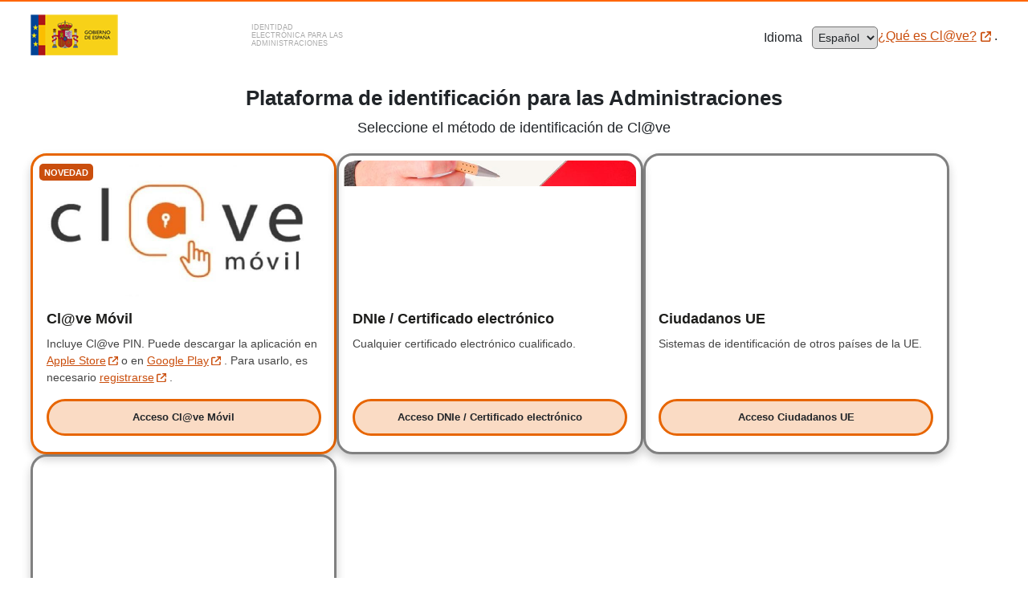

--- FILE ---
content_type: text/html; charset=UTF-8
request_url: https://cvd.sanidad.gob.es/cvdcovid/cvdcovid-formulario/peticion
body_size: 8255
content:
<?xml version="1.0" encoding="UTF-8"?>
<!DOCTYPE html>
<html xmlns="http://www.w3.org/1999/xhtml">
<head>
	<title>Ministerio de Sanidad, Consumo y Bienestar Social</title>
</head>
<body>

<script type="text/javascript">

function redireccion() {
	document.redirectForm.submit();
}
window.onload = redireccion;  

</script>

<form name="redirectForm" action="https://pasarela.clave.gob.es/Proxy2/ServiceProvider" method="post">
		<input type="hidden" name="RelayState" value="_Ci1KCk8" id="ServiceProvider_RelayState" />
		<input type="hidden" name="SAMLRequest" value="[base64]" id="ServiceProvider_SAMLRequest" />
</form>

</body>
</html>

--- FILE ---
content_type: text/html;charset=UTF-8
request_url: https://pasarela.clave.gob.es/Proxy2/ServiceProvider
body_size: 45515
content:
<!DOCTYPE HTML >








<html xmlns="http://www.w3.org/1999/xhtml" lang="es" xml:lang="es" class="no-js">
    <head>
        <!-- Etiquetas META-->
    <meta http-equiv="Content-Type" content="text/html; charset=UTF-8" />
    <meta name="viewport" content="width=device-width, initial-scale=1.0" />
    <meta name="title" content="Clave" />
    <meta name="keywords" content="ESPA&Nacute;A, EUROPA, CLAVE, CL@VE, ADMINISTRACI&Oacute;N P&Uacute;BLICA, DNIE, PIN24H, EIDAS">
    <meta name="description" content="Servicio de claves electr&oacute;nicas para la autenticaci&oacute;n del ciudadano" />
    <meta name="subject" content="2018-08-27" />
    <meta name="Author" content="MINPTFP-ES" />
    <meta http-equiv="X-UA-Compatible" content="IE=9; IE=8; IE=7; IE=Edge; Chrome1" />
    <script type="text/javascript" src="/Proxy2/ruxitagentjs_ICANVfgqrux_10327251022105625.js" data-dtconfig="app=e6725d114674a6f7|cuc=ouei22vu|owasp=1|mel=100000|featureHash=ICANVfgqrux|dpvc=1|lastModification=1768585650953|tp=500,50,0|rdnt=1|uxrgce=1|srbbv=2|agentUri=/Proxy2/ruxitagentjs_ICANVfgqrux_10327251022105625.js|reportUrl=/Proxy2/rb_38993f78-c97c-4ab5-8f9e-8df5e35f736d|rid=RID_1574330071|rpid=-236087934|domain=clave.gob.es"></script><script>
        function selectedIdP(selectedIdP) {
            document.getElementById("SelectedIdP").value = selectedIdP;
        }
        
        function selectedLanguage() {
            document.getElementById("SelectedLanguage").value = document.getElementById("language-select").value;
        }
        
        function showChat(e) {
            e.preventDefault();
            var div = document.getElementById("frame");
            console.log(div.style.display)
            if (div.style.display === "block") {
                console.log("CIERRO");
                div.style.display = "none";
            } else {
                console.log("ABRO");
                div.style.display = "block";
            }
        }
    </script>
    
    <!-- Titulo pagina-->
    <title>Página Principal - Clave</title>
    
    <!-- icono de la pagina-->
    <link rel="shortcut icon" type="image/ico" href="./resources/images/favicon.ico" />
    <!-- Archivos CSS-->
    <link rel="stylesheet" type="text/css" href="./resources/css/pasarela.css" />
    <!-- Iconos Apple-->
    <link rel="apple-touch-icon" href="./apple-touch-icon.png">
    
    </head>
    
    <body id="home">
        <!-- Pagina principal Clave -->
        <form name="ssoRedirect" id="ssoRedirect"
            action="https://pasarela.clave.gob.es/Proxy2/ResponseRedirect" method="post">
            <input type="hidden" name="logoCabecera"
                value="" /> <input type="hidden"
                name="logoText" value="" /> <input
                type="hidden" name="version" value="2.8.4" />
            
                <input type="hidden" id="RelayState1" name="RelayState"
                    value="_Ci1KCk8" />
            
        </form>
        
        <!-- Cabecera WEB -->
        <div class="main-container">
        <header id="header" class="mf-header" data-scroll_disable="true">
            <a href="#ID_main" class="skip-to-content-link">Ir al contenido</a>
            <!-- Cabecera Clave -->
            <!-- HEADER_RESPONSIVE -->
            <div class="header_responsive wrapper">
                <div class="mod_claim_izq">
                    <div class="mod_claim_in mod_claim_in_izq">
                        <div class="hide">Gobierno de Espa&ntilde;a</div>
                        <img class="img" alt="Logo Gobierno de España"
                            src="./resources/images/logo_gobierno.png" />
                        
                        <div>
                            <a class="header_link" href="https://clave.gob.es/clave_Home/es/clave.html"
                                title="Ir a la página de Cl@ve. Abre en una ventana nueva" target="_blank"
                                rel="noopener noreferrer">
                                <div class="logo-header">
                                    <img class="img-clave"
                                        alt="Cl@ve - Identidad electrónica para las administraciones"
                                        src="./resources/images/logo_clave_cabecera_2.png" />
                                    <div class="logo-text-div">
                                        <span aria-hidden="true">
                                            Identidad electrónica para las administraciones
                                        </span>
                                    </div>
                                </div>
                            </a>
                        </div>
                    </div>
                </div>
                <div>
                    <div class="mod_claim_in mod_claim_in_der">
                        <div class="language-div">
                            <form name="idpLanguage" action="ServiceLanguage"
                                method="post">
                                <input type="hidden" name="SAMLRequest" id="SAMLRequest3"
                                    value="[base64]" />
                                
                                    <input type="hidden" id="RelayState2" name="RelayState"
                                        value="_Ci1KCk8" />
                                
                                <input type="hidden" name="SelectedLanguage"
                                    id="SelectedLanguage" value="" />
                            </form>
                            <p class="page-language">
                                <label id="languageLabel" for="language-select"> Idioma <span id="idIdioma" class="visually-hidden">.El cambio de idioma recargará automáticamente la página al idioma seleccionado.</span>
                                </label> <select name="language" id="language-select"
                                    title="El cambio de idioma recargará automáticamente la página al idioma seleccionado."
                                    onchange="JAVASCRIPT:selectedLanguage();idpLanguage.submit();">
                                    <option lang="es" value="es"
                                        selected>Español</option>
                                    <option lang="ca" value="ca"
                                        >Català</option>
                                    <option lang="eu" value="eu"
                                        >Euskera</option>
                                    <option lang="gl" value="gl"
                                        >Galego</option>
                                    <option lang="va" value="va"
                                        >Valencià</option>
                                    <option lang="en" value="en"
                                        >English</option>
                                </select>
                            </p>
                        </div>
                        <div class="link-div">
                            <a class="about link_logo" href="https://clave.gob.es/clave_Home/es/clave/queEs.html"
                                target="_blank" rel="noopener noreferrer"> <span
                                aria-hidden="true"> ¿Qué es Cl@ve?
                            </span> <span class="visually-hidden"> ¿Qué es Cl@ve?
                            </span> <img class="external_link" alt="Abre en una ventana nueva."
                                width="12" height="12" src="./resources/images/open_in_new.svg">
                            </a> .
                        </div>
                    </div>
                </div>
            </div>
            <!-- FIN HEADER_RESPONSIVE -->
        </header>
        
        <main id="ID_main" class="mod_subhome contenido">
            <div class="mod_subhome_titulo mod_subhome_gen_wrapper">
                <div class="wrapper">
                    <div class="mod_subhome_wrapper">
                    <h1 class="titulo">
                        <span>Plataforma de identificación para las Administraciones</span>
                    </h1>
                        <p>
                            <span aria-hidden="true">Seleccione el método de identificación de Cl@ve </span>
                            <span class="visually-hidden">Seleccione el método de identificación de Cl@ve </span>
                        <p>
                    </div>
                </div>
            </div>
            
            <div class="wrapper_main">
                <!-- MAIN -->
                <div class="main">
                    <div class="mss_items_info">
                        <form name="idpRedirect" action="ServiceRedirect" method="post">
                            <input type="hidden" name="SAMLRequest" id="SAMLRequest2" value="[base64]" />
                            
                                <input type="hidden" id="RelayState3" name="RelayState" value="_Ci1KCk8" />
                            
                            <input type="hidden" name="SelectedIdP" id="SelectedIdP" value="" />
                        </form>
                        <div class="idps">
                            
                                
                                    
                                        
                                        
                                    
                                    
                                    
                                    
                                    
                                    
                                
                                    
                                    
                                        
                                            
                                                <article class="idp-card1">
                                                    <div class="badges1">
                                                        <span class="badge badge-pill badge-warning recommended">Novedad</span>
                                                    </div>
                                            
                                            
                                        
                                        <div class="mss_item_img">
                                            <picture class="spLogo">
                                                <source srcset="./resources/images/blank.png" media="(max-width: 640px)" />
                                                <img class="spLogo" src="ImageRetrieve?id=IDP_IDP_MOVIL" alt="" />
                                            </picture>
                                        </div>
                                        <div class="cardText">
                                            <h2 class="idp-title">
                                                <span aria-hidden="true">Cl@ve Móvil</span>
                                                <span class="visually-hidden">Clave Móvil</span>
                                            </h2>
                                            <p class="idp-description">
                                                <span aria-hidden="true">Incluye Cl@ve PIN.</span>
                                                <span class="visually-hidden">Incluye Clave PIN.</span>
                                                
                                                        Puede descargar la aplicación en
                                                        <a class="register" href="https://apps.apple.com/es/app/cl-ve/id842624380" title="Puede descargar la aplicación en Apple Store" target="_blank">
                                                            <span lang="en">Apple Store</span>
                                                            <img class="external_link" width="12" height="12" src="./resources/images/open_in_new.svg" alt="Abre en una ventana nueva.">
                                                        </a>
                                                        o en
                                                        <a class="register" href="https://play.google.com/store/apps/details?id=es.aeat.pin24h" title="Puede descargar la aplicación en Google Play" target="_blank">
                                                            <span lang="en">Google Play</span>
                                                            <img class="external_link" width="12" height="12" src="./resources/images/open_in_new.svg" alt="Abre en una ventana nueva.">
                                                        </a>
														.
                                                
                                                 <span class="register-link regular">
                                            
                                                Para usarlo, es necesario
                                                <a class="register" href="https://clave.gob.es/clave_Home/es/registro/Como-puedo-registrarme.html" target="_blank">
                                                    <span>registrarse</span>
                                                    <img class="external_link" width="12" height="12" src="./resources/images/open_in_new.svg" alt="Ir a la página que describe como puedo registrarme. Abre en una ventana nueva"/>
                                                </a>
												.
                                            
                                        </span>
                                            </p>
                                        </div>
                                        
                                            <div class="card-button">
                                        
                                        
                                        
                                        <button class="idp-button" onclick="JAVASCRIPT:selectedIdP('IDP_MOVIL');idpRedirect.submit();">
                                            <span aria-hidden="true">Acceso Cl@ve Móvil</span>
                                            <span class="visually-hidden">Acceso Clave Móvil</span>
                                        </button>
                                        </div>
                                       
                                    </article>
                            
                                
                                    
                                        
                                        
                                    
                                    
                                    
                                    
                                    
                                    
                                
                                    
                                    
                                        
                                            
                                            
                                                <article class="idp-card2">
                                                    <div class="badges2">
                                                        <span class="badge badge-pill badge-warning recommended"></span>
                                                    </div>
                                            
                                        
                                        <div class="mss_item_img">
                                            <picture class="spLogo">
                                                <source srcset="./resources/images/blank.png" media="(max-width: 640px)" />
                                                <img class="spLogo" src="ImageRetrieve?id=IDP_AFIRMA" alt="" />
                                            </picture>
                                        </div>
                                        <div class="cardText">
                                            <h2 class="idp-title">
                                                <span aria-hidden="true">DNIe / Certificado electrónico</span>
                                                <span class="visually-hidden">DNIe / Certificado electrónico</span>
                                            </h2>
                                            <p class="idp-description">
                                                <span aria-hidden="true">Cualquier certificado electrónico cualificado.</span>
                                                <span class="visually-hidden">Cualquier certificado electrónico cualificado.</span>
                                                
                                                 <span class="register-link regular">
                                            
                                        </span>
                                            </p>
                                        </div>
                                        
                                        
                                            <div class="card-button1">
                                        
                                        
                                        <button class="idp-button" onclick="JAVASCRIPT:selectedIdP('AFIRMA');idpRedirect.submit();">
                                            <span aria-hidden="true">Acceso DNIe / Certificado electrónico</span>
                                            <span class="visually-hidden">Acceso DNIe / Certificado electrónico</span>
                                        </button>
                                        </div>
                                       
                                    </article>
                            
                                
                                    
                                        
                                        
                                    
                                    
                                    
                                    
                                    
                                    
                                
                                    
                                    
                                        
                                            
                                            
                                                <article class="idp-card2">
                                                    <div class="badges2">
                                                        <span class="badge badge-pill badge-warning recommended"></span>
                                                    </div>
                                            
                                        
                                        <div class="mss_item_img">
                                            <picture class="spLogo">
                                                <source srcset="./resources/images/blank.png" media="(max-width: 640px)" />
                                                <img class="spLogo" src="ImageRetrieve?id=IDP_EIDAS" alt="" />
                                            </picture>
                                        </div>
                                        <div class="cardText">
                                            <h2 class="idp-title">
                                                <span aria-hidden="true">Ciudadanos UE</span>
                                                <span class="visually-hidden">Ciudadanos UE</span>
                                            </h2>
                                            <p class="idp-description">
                                                <span aria-hidden="true">Sistemas de identificación de otros países de la UE.</span>
                                                <span class="visually-hidden">Sistemas de identificación de otros países de la UE.</span>
                                                
                                                 <span class="register-link regular">
                                            
                                        </span>
                                            </p>
                                        </div>
                                        
                                        
                                            <div class="card-button1">
                                        
                                        
                                        <button class="idp-button" onclick="JAVASCRIPT:selectedIdP('EIDAS');idpRedirect.submit();">
                                            <span aria-hidden="true">Acceso Ciudadanos UE</span>
                                            <span class="visually-hidden">Acceso Ciudadanos UE</span>
                                        </button>
                                        </div>
                                       
                                    </article>
                            
                                
                                    
                                        
                                        
                                    
                                    
                                    
                                    
                                    
                                    
                                
                                    
                                    
                                        
                                            
                                            
                                                <article class="idp-card2">
                                                    <div class="badges2">
                                                        <span class="badge badge-pill badge-warning recommended"></span>
                                                    </div>
                                            
                                        
                                        <div class="mss_item_img">
                                            <picture class="spLogo">
                                                <source srcset="./resources/images/blank.png" media="(max-width: 640px)" />
                                                <img class="spLogo" src="ImageRetrieve?id=IDP_SEGSOC" alt="" />
                                            </picture>
                                        </div>
                                        <div class="cardText">
                                            <h2 class="idp-title">
                                                <span aria-hidden="true">Cl@ve permanente</span>
                                                <span class="visually-hidden">Clave permanente</span>
                                            </h2>
                                            <p class="idp-description">
                                                <span aria-hidden="true">Usuario y contraseña.</span>
                                                <span class="visually-hidden">Usuario y contraseña.</span>
                                                
                                                 <span class="register-link regular">
                                            
                                                Para usarlo, es necesario
                                                <a class="register" href="https://clave.gob.es/clave_Home/es/registro/Como-puedo-registrarme.html" target="_blank">
                                                    <span>registrarse</span>
                                                    <img class="external_link" width="12" height="12" src="./resources/images/open_in_new.svg" alt="Ir a la página que describe como puedo registrarme. Abre en una ventana nueva"/>
                                                </a>
												.
                                            
                                        </span>
                                            </p>
                                        </div>
                                        
                                            <div class="card-button">
                                        
                                        
                                        
                                        <button class="idp-button" onclick="JAVASCRIPT:selectedIdP('SEGSOC');idpRedirect.submit();">
                                            <span aria-hidden="true">Acceso Cl@ve permanente</span>
                                            <span class="visually-hidden">Acceso Clave permanente</span>
                                        </button>
                                        </div>
                                       
                                    </article>
                            
                        </div>
                    </div>
                </div>
            </div>
            
            
                
                
                    <p class="auth">
                        La identificación se realizará automáticamente si no han transcurrido más de 60 minutos desde su última identificación.
                    </p>
                
            
            
            
            <!-- FIN MAIN -->
        </main>
        
        <footer class="mod_footer" id="footer">
            <h2 class="visually-hidden" >Pie Clave</h2>
            <div class="opciones-footer">
            <ul>
                <li>
                    <a class="pie link_logo" href="./resources/files/Politica_de_Privacidad_del_servicio_v4.pdf"
                       target="_blank" rel="noreferrer noopener"> 
                       <span aria-hidden="true">
                           Política de privacidad
                       </span>
                       <img alt="Abre en una ventana nueva." src="./resources/images/open_in_new-white.svg" class="external_link" width="12" height="12" width="12" height="12">
                    </a>
                </li>
                <li>
                    <a class="pie link_logo" href="./resources/files/Declaracion_de_Accesibilidad.pdf"
                       target="_blank" rel="noreferrer noopener">
                       <span aria-hidden="true">
                           Accesibilidad
                       </span>
                       <img alt="Abre en una ventana nueva." src="./resources/images/open_in_new-white.svg" class="external_link" width="12" height="12">
                    </a>
                </li>
                <li>
                    <a class="pie link_logo"  href="https://clave.gob.es/clave_Home/es/clave/queEs.html" target="_blank" rel="noopener noreferrer">
                    <span aria-hidden="true">
                        ¿Qué es Cl@ve?
                    </span>
                    <span class="visually-hidden">
                        ¿Qué es Cl@ve?
                    </span>
                        <img class="external_link" alt="Abre en una ventana nueva." width="12" height="12" src="./resources/images/open_in_new-white.svg" >
                    </a>
                </li>
                <li>
                    <a class="pie link_logo"  href="https://clave.gob.es/clave_Home/es/clave/funcionalidad.html" target="_blank">
                        <span aria-hidden="true">
                            ¿Cómo funciona?
                        </span>
                        <img alt="Abre en una ventana nueva." src="./resources/images/open_in_new-white.svg" class="external_link" width="12" height="12">
                    </a>
                </li>
                <li>
                    <a class="pie link_logo"  href="https://clave.gob.es/clave_Home/es/preguntas-frecuentes.html" target="_blank">
                        <span aria-hidden="true">
                            Preguntas Frecuentes
                        </span>
                        <img alt="Abre en una ventana nueva." src="./resources/images/open_in_new-white.svg" class="external_link" width="12" height="12">
                    </a>
                </li>
            </ul>
            </div>
            <div class="logo-footer">
                <div class="footer-left">
                    <figure>
                        <img class="img" alt="Logo Clave" src="./resources/images/logo_clave_pie.png" />
                        <p class="footer-text">
                            &nbsp;&copy; Gobierno de Espa&ntilde;a <span class="bold">&middot;</span>
                            Cl<span aria-hidden="true">@</span><span class="visually-hidden">a</span>ve
                            v2.8.4
                        </p>
                    </figure>
                </div>
            </div>
            
        </footer>
    </div>
    <!--Accesos--><script type="text/javascript"> var _paq=_paq || []; _paq.push(["disableCookies"]); _paq.push(["setDomains", ["*.pasarela.clave.gob.es"]]); _paq.push(['trackPageView']); _paq.push(['enableLinkTracking']); (function() { var u="//visitas-web.redsara.es/"; _paq.push(['setTrackerUrl', u+'js/']); _paq.push(['setSiteId', 26]); var d=document, g=d.createElement('script'), s=d.getElementsByTagName('script')[0]; g.type='text/javascript'; g.async=true; g.defer=true; g.src=u+'js/'; s.parentNode.insertBefore(g,s); })();</script><noscript><p><img src="//visitas-web.redsara.es/js/?idsite=26" style="border:0;" alt="" /></p></noscript><!--End Accesos--></body>
</html>


--- FILE ---
content_type: text/css; charset=UTF-8
request_url: https://pasarela.clave.gob.es/Proxy2/resources/css/pasarela.css
body_size: 9436
content:
*,*::before,*::after{box-sizing:border-box}html{-moz-text-size-adjust:none;-webkit-text-size-adjust:none;text-size-adjust:none}body,h1,h2,h3,h4,p,figure,blockquote,dl,dd{margin:0}ul[role='list'],ol[role='list']{list-style:none}html:focus-within{scroll-behavior:smooth}body{height:100%;text-rendering:optimizeSpeed;line-height:1.5;margin:0!important}a:not([class]){text-decoration-skip-ink:auto}img,picture{display:inline-block}audio,canvas,img,video{vertical-align:middle}input,button,textarea,select{font:inherit}button{appearance:none;background:transparent}html{font-size:1em;height:100%}body{font-family:Arial,Helvetica,sans-serif;font-size:1em;font-weight:400;line-height:1.5;margin:0;padding:0;border:0;color:#212529;background-color:#fff;-webkit-text-size-adjust:100%;-webkit-tap-highlight-color:transparent}.visually-hidden,.sr-only{clip:rect(0 0 0 0);clip-path:inset(50%);width:1px;height:1px;overflow:hidden;position:absolute;white-space:nowrap;padding:0}.wrapper_main_consent_response{margin:2em auto 0 auto!important}.wrapper_main_consent_response li{list-style:none;margin-bottom:.5em;color:#000}.wrapper_main_consent_response div.btnBox{width:50%;text-align:center;margin:2% 2%}.wrapper_main_consent_response .btn{transition:all .3s ease;display:inline-block;padding:6px 12px;margin-bottom:0;font-size:14px;font-weight:400;text-align:center;white-space:nowrap;cursor:pointer;user-select:none;background-image:none;border:1px solid transparent;border-radius:4px;width:100%;margin-top:1em}.wrapper_main_consent_response .btn.btn_submit{color:#fff;background:#c75000}.wrapper_main_consent_response .btn.btn_cancel{color:#fff;background:#707070}.mod_claim_in_izq img{max-height:51px}header{position:relative;width:100%;border-top:2px solid #f60;padding:1em 0}.hide{display:none!important}.header_responsive{width:100%;max-width:calc(100rem+6%);margin:0 auto;padding:0 3%;display:flex;flex-flow:row nowrap;justify-content:space-between;align-items:center}.header_link{text-decoration:none}main{flex:1}.main-container{display:flex;flex-direction:column;min-height:100vh}.mod_claim_izq{display:flex;flex-flow:row nowrap;gap:1em}.mod_claim_in{display:flex;flex-flow:row nowrap;gap:1em}.mod_claim_in_der{float:right}.skip-to-content-link{background:#000;color:#fff;left:50%;padding:.25em .55em;position:absolute;transform:translateY(-800%);transition:transform .3s}.skip-to-content-link:focus{transform:translateY(0%)}.language-div select{border-radius:5px;color:#212529;padding:.25em;font-size:.9em}.language-div label{font-size:1em;padding-right:.5em}.about{border-bottom:0;color:#ca4e0d;font-weight:400;font-size:1em;display:inline-flex;align-items:center;text-decoration:none}.about span{text-decoration:underline;text-decoration-color:#ca4e0d;text-decoration-thickness:1px;text-underline-offset:3px;padding-right:1px}.about:hover span{color:#ca4e0d;text-decoration:none}.external_link{width:.8em;height:.8em;margin-left:.25em}.mod_subhome_wrapper .titulo{margin-bottom:.25em;font-size:2em;line-height:1.3;margin-top:1em;text-align:center}.mod_subhome_wrapper p{font-size:1.25em;text-align:center;margin-bottom:2em}.contenido{width:100%;max-width:87.5rem;padding:0 3%;margin:0 auto}.contenido .main{position:relative;float:none;width:100%}.idps{list-style:none;display:flex;flex-flow:row wrap;gap:30px;width:100%}.idp-card1,.idp-card2,.idp-card{position:relative;border-radius:20px;box-shadow:0 1px 3px rgba(0,0,0,0.01),0px 6px 12px rgba(0,0,0,0.2);border-color:grey;border-width:3px;border-style:solid;padding:6px;min-height:auto;height:auto;width:calc(33.333% - 20px);display:flex;flex-direction:column;padding-bottom:1.25em}.idp-card1,.idp-card1.new{border-color:#e76500}.idp-card1 .cardText,.idp-card2 .cardText{margin-bottom:1em;flex-grow:2}.idp-card1.new .idp-description .register,.idp-card2.new .idp-description .register{position:relative;z-index:2}.idp-card1.new:hover,.idp-card2.new:hover,.idp-card.new:hover{box-shadow:0 1px 3px rgba(0,0,0,0.01),0px 6px 12px rgba(0,0,0,0.5)}.idp-card1.new:hover .mss_item_img img,.idp-card2.new:hover .mss_item_img img,.idp-card.new:hover .mss_item_img img{opacity:.7}.idp-button.small::after{content:'';position:absolute;left:0;top:0;right:0;bottom:0}.badges,.badges1,badges2{height:auto;position:absolute;left:1em;top:1em;z-index:2}.recommended{margin-left:0}.idp-card1 .recommended{margin:0;color:#fff;background:#ca4e0d;text-transform:uppercase;padding:.5em .5em;padding-bottom:.4em;display:inline-block;border-radius:5px;font-size:.7em;line-height:1;font-weight:600}.mss_item_img{height:12em;overflow:hidden}.spLogo{width:100%;height:100%;border-top-left-radius:calc(20px - 6px);border-top-right-radius:calc(20px - 6px);margin-top:0;object-fit:cover;object-position:center}.cardText{padding:1em 1.5em;padding-bottom:0}.idp-title{text-align:left;color:#1d1d1b;font-size:1.3em;line-height:1.3;font-weight:600;margin:0;margin-bottom:.5em}.idp-description{text-align:left;color:#444;margin-left:0;margin-right:0;font-size:1em;line-height:1.5em;min-height:auto!important}.idp-description{margin-bottom:0}.card-button1,.card-button{bottom:1.25em;width:100%;padding:0 1.5em}.card-button1 p,.card-button p{margin-bottom:0;margin-top:.5em}.register-link{position:static;width:100%}.idp-button{width:100%;border-radius:50px;border:.2em solid #e76500;background-color:#e765003b;color:#212529;font-weight:600;font-size:1em;line-height:1.3;padding:1em 0;text-align:center;box-shadow:none;height:auto;margin:0;cursor:pointer;display:flex;align-items:center;justify-content:center}.idp-button:focus,.idp-button:hover{border-color:#ca4e0d;box-shadow:0 1px 3px rgba(0,0,0,0.01),0px 6px 12px rgba(0,0,0,0.2)}.register-link p{font-size:.9rem;color:#444;line-height:1;padding-top:.5em}.register,.register:visited{color:#ca4e0d;text-decoration:none!important;text-decoration-thickness:0!important;display:inline-flex;align-items:center}.register span,.register:visited span{text-decoration:underline;text-decoration-color:#ca4e0d;text-decoration-thickness:1px!important;text-underline-offset:3px}.register:focus,.register:hover{text-decoration:none;border:0;padding:0;font-size:1em}.register:focus span,.register:hover span{text-decoration:none}.auth{margin:2em 0;font-style:normal;font-size:1.25em;text-align:center}.mod_subhome .wrapper_main{margin-bottom:0!important}.opciones-footer ul{padding:0;margin:0}.opciones-footer li{display:inline-block;padding:0 .5em;padding-bottom:1em}.logo-footer{padding-top:1em}.logo-header{display:inline-flex;align-items:center}.logo-text-div{font-size:xx-small;color:darkgray;width:27%;margin-left:1em;text-transform:uppercase;line-height:normal}.footer-text{padding:0 1em}footer{width:100%;color:#fff;background:#484040;border-top:3px solid #f60;margin-top:1em;display:block;padding:2em 0;text-align:center}footer a{color:#fff;text-decoration:none}footer a span{text-decoration:underline;text-decoration-color:#fff;text-decoration-thickness:1px!important;text-underline-offset:3px}footer a:focus,footer a:hover{border:0;padding:0;font-size:1em;text-decoration:none}footer a:focus span,footer a:hover span{text-decoration:none}.separator{height:0}@media screen and (max-width:1366px){.mod_subhome_wrapper .titulo{font-size:1.65em;margin-top:.5em}.badges,.badges1,.badges2{height:auto;position:absolute;left:.5em;top:.5em}.idp-card1,.idp-card2,.idp-card{width:calc(33.333% - 20px)}.mss_item_img{height:170px}.idp-title{font-size:1.125em}.idp-button{font-size:.8em}.mod_subhome_wrapper p{font-size:1.125em;margin-bottom:1em}.auth{font-size:1.125em}.cardText{padding:1em .65em;padding-bottom:0}.card-button1,.card-button{padding:0 .65em}.idp-description{font-size:.9em}}@media screen and (max-width:1024px){.mss_item_img{height:180px}.auth{font-size:1em}.mod_footer{width:100%;padding-top:2em!important;padding-bottom:2em!important}.idps{gap:30px;padding:0 3%}.idp-card1,.idp-card2,.idp-card{width:calc(50% - 15px)}}@media screen and (max-width:780px){.mod_claim_in_izq img{max-height:35px}.mod_subhome_wrapper .titulo{font-size:1.5em}.idp-button{font-size:.9em;padding:.75em .5em}.imgResize{display:none}.link-div{display:none}.logo-text-div{display:none}.mod_subhome_titulo p{font-size:1em}.auth{margin-top:1em;font-size:1em}}@media screen and (max-width:640px){.header_responsive,.mod_subhome.contenido{padding:0 1em}.mod_subhome_wrapper .titulo{font-size:1.25em;padding:0 1em}.language-div label{display:none}.logo-text-div{display:none}.mod_subhome_titulo p{font-size:.9em;margin-bottom:1em}.language-div{padding-right:0;font-size:.9em}.idps{flex-direction:column}.idp-card1,.idp-card2,.idp-card{width:100%}.idp-card1.new,.idp-card2.new,.idp-card.new{width:100%}.idp-title{font-size:1.125em}.imgResize{display:none}.cardText{margin-bottom:1.5em}.mss_item_img{height:0;display:none}.card-button1,.card-button{position:static;width:100%}.badges,.badges1,badges2{height:auto;position:static}.idp-card1 .recommended{margin-top:1rem;margin-left:1rem}.auth{margin-top:1em;font-style:normal;font-size:1em;line-height:1.5}.opciones-footer li{display:block}}@media screen and (max-width:380px){.imgResize{display:none}.logo-text-div{display:none}.mod_claim_in_izq img{max-height:30px}.mod_claim_in{gap:.5em}}@media screen and (max-width:330px){.imgResize{display:none}.logo-text-div{display:none}.mod_claim_in_izq img{max-height:22px}.mod_claim_in{gap:.5em}.mod_subhome_wrapper .titulo{padding:0}}